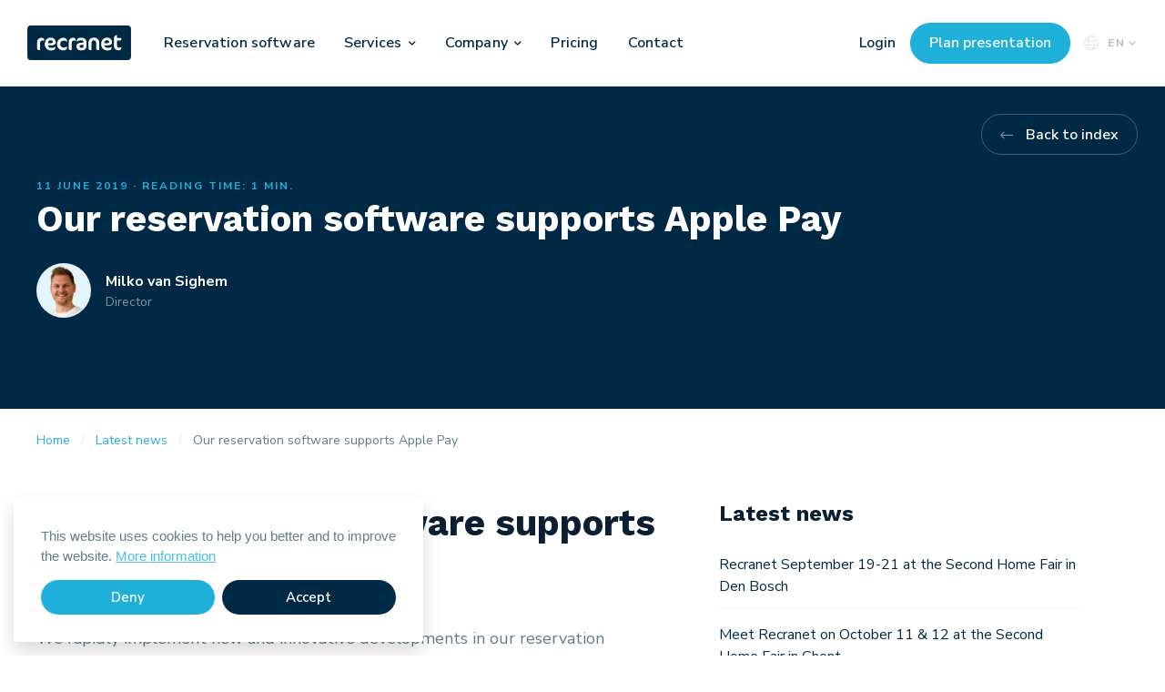

--- FILE ---
content_type: text/html
request_url: https://recranet.com/en/news/our-reservation-software-supports-apple-pay
body_size: 9103
content:
    <!DOCTYPE HTML>
<html lang="en">
	<head>
					<meta charset='utf-8'>
			<meta content='IE=edge' http-equiv='X-UA-Compatible'>
			<meta content='width=device-width, initial-scale=1, minimum-scale=1, maximum-scale=1, shrink-to-fit=no' name='viewport'>
			<meta name="robots" content="index,follow">
			<meta property="og:title" content="Our reservation software supports Apple Pay - Recranet - Online reservation software">
<meta property="og:site_name" content="Recranet">
<meta property="og:locale" content="en">
<meta property="og:type" content="website">
<meta property="og:url" content="https://recranet.com/en/news/our-reservation-software-supports-apple-pay?token=OGiHIBnrxdEmIWi3NtGKtegr6jfMjN0u">
<meta property="og:description" content="">
    <meta property="og:image" content="/assets/img/online-reserveringssysteem-og-image@2x.jpg">
    <meta property="og:image:width" content="1200">
    <meta property="og:image:height" content="630">
			                                                    <link href="https://recranet.com/nl/actueel/onze-reserveringssoftware-ondersteunt-apple-pay" hreflang="nl" rel="alternate">
                                                    <link href="https://recranet.com/en/news/our-reservation-software-supports-apple-pay" hreflang="en" rel="alternate">
			<link rel="home" href="https://recranet.com/en/">
			<link rel="icon" type="image/x-icon" href="/assets/ico/favicon.ico"/>
			<link rel="apple-touch-icon" href="/assets/ico/apple-touch-icon.png"/>
			<link rel="mask-icon" sizes="any" href="/assets/ico/mask-icon.svg" color="#0c1f32"/>
            <link rel="preload" href="/assets/webfonts/fa-brands-400.woff2" as="font" crossorigin="anonymous" />
            <link rel="preload" href="/assets/webfonts/fa-regular-400.woff2" as="font" crossorigin="anonymous" />
            <link rel="preload" href="/assets/webfonts/fa-light-300.woff2" as="font" crossorigin="anonymous" />
			<title>Our reservation software supports Apple Pay - Recranet - Online reservation software</title>
			            <link rel="stylesheet" href="/assets/css/site.min.css?1574679849232" media="all">
			<script type="text/javascript" src="/assets/js/global.min.js"></script>
            <!-- Server Side Tracking by Taggrs.io -->
            <script>(function(w,d,s,l,i){w[l]=w[l]||[];w[l].push({'gtm.start':new Date().getTime(),event:'gtm.js'});var f=d.getElementsByTagName(s)[0],j=d.createElement(s),dl=l!='dataLayer'?'&l='+l:'';j.async=true;j.src='https://sst.recranet.com/csk0qoihwz.js?tg='+i+dl;f.parentNode.insertBefore(j,f);})(window,document,'script','dataLayer','TJHZ9J6');</script>
            <!-- End Server Side Tracking by Taggrs.io -->
            <link rel="preconnect" href="https://fonts.gstatic.com" crossorigin>
            <link rel="preload" as="style" href="https://fonts.googleapis.com/css2?family=Nunito+Sans:ital,wght@0,400;0,600;0,700;1,400;1,600;1,700&family=Work+Sans:ital,wght@0,500;0,700;1,500;1,700&family=Nanum+Pen+Script&display=swap">
            <link rel="stylesheet" media="print" onload="this.onload=null;this.removeAttribute('media');" href="https://fonts.googleapis.com/css2?family=Nunito+Sans:ital,wght@0,400;0,600;0,700;1,400;1,600;1,700&family=Work+Sans:ital,wght@0,500;0,700;1,500;1,700&family=Nanum+Pen+Script&display=swap">
            <noscript>
                <link rel="stylesheet" href="https://fonts.googleapis.com/css2?family=Nunito+Sans:ital,wght@0,400;0,600;0,700;1,400;1,600;1,700&family=Work+Sans:ital,wght@0,500;0,700;1,500;1,700&family=Nanum+Pen+Script&display=swap">
            </noscript>
            <!-- Leadinfo tracking code -->
            <script>
            (function(l,e,a,d,i,n,f,o){if(!l[i]){l.GlobalLeadinfoNamespace=l.GlobalLeadinfoNamespace||[];
            l.GlobalLeadinfoNamespace.push(i);l[i]=function(){(l[i].q=l[i].q||[]).push(arguments)};l[i].t=l[i].t||n;
            l[i].q=l[i].q||[];o=e.createElement(a);f=e.getElementsByTagName(a)[0];o.async=1;o.src=d;f.parentNode.insertBefore(o,f);}
            }(window,document,'script','https://cdn.leadinfo.net/ping.js','leadinfo','LI-5FB4DB3B1E22C'));
            </script>
			</head>
	<body itemscope itemtype="http://schema.org/WebPage"  class="page--post" data-spy="scroll" data-target=".nav-sticky" data-offset="200">
        <!-- Server Side Tracking by Taggrs.io (noscript) -->
        <noscript><iframe src="https://sst.recranet.com/csk0qoihwz.html?tg=TJHZ9J6" height="0" width="0" style="display:none;visibility:hidden"></iframe></noscript>
        <!-- End Server Side Tracking by Taggrs.io (noscript) -->
		                                                                                            
			
<nav class="navbar navbar-expand-lg navbar-light bg-white fixed-top">
    <a class="navbar-brand mr-0 mr-lg-4 pr-lg-1" href="https://recranet.com/en/" title="Recranet">
        <img src="/assets/img/recranet-logo.svg" width="114" height="38" class="brand-img" alt="Recranet">
    </a>
    <button class="btn btn-icon navbar-toggler navbar-toggler-right collapsed ml-0 order-4" data-toggle="collapse" data-target="#navbarCollapse" aria-expanded="false" aria-label="Toggle navigation">
        <span class="navbar-toggler--container">
            <span class="navbar-toggler--bars"></span>
        </span>
        <label class="ml-2 mb-0 navbar-toggler--label headline">Menu</label>
    </button>
    <div id="navbarCollapse" class="navbar-collapse collapse order-5 order-lg-2">
        <ul class="navbar-nav">
            <li class="nav-item mr-lg-2 mr-xl-3">
                                <a href="https://recranet.com/en/reservation-software" title="Reservation software" class="nav-link ">Reservation software</a>
            </li>
            <li class="nav-item dropdown mr-lg-3 mr-xl-4">
                <a href="#" title="" class="nav-link" data-toggle="dropdown" aria-haspopup="true" aria-expanded="false">Services</a>
                <button type="button" class="nav-link-dropdown-toggle" data-toggle="dropdown" role="button" aria-haspopup="true" aria-expanded="false"><i class="far fa-angle-down" aria-hidden="true"></i></button>
                
<div class="dropdown-menu p-lg-0" aria-labelledby="">
    <div class="row flex-lg-nowrap">
        <div class="col-12 col-lg-auto">
            <h6 class="dropdown-header">Products &amp; Services</h6>
                            <a href="https://recranet.com/en/reservation-software" title="Reservation software" class="dropdown-item"><i class="fal fa-calendar-alt"></i>Reservation software</a>
                            <a href="https://recranet.com/en/reservation-software/channel-manager" title="Channel manager" class="dropdown-item"><i class="fal fa-chart-network"></i>Channel manager</a>
                            <a href="https://recranet.com/en/recranet-real-estate-platform" title="Recranet Real Estate Platform" class="dropdown-item"><i class="fal fa-sign"></i>Recranet Real Estate Platform</a>
                        <span class="d-none d-lg-block dropdown-item pb-3"></span>
                            <a href="https://recranet.com/en/online-marketing-tourism-recreation" title="Online marketing" class="dropdown-item"><i class="fal fa-megaphone"></i>Online marketing</a>
                            <a href="https://recranet.com/en/website-tourism-recreation-hospitality" title="Website development" class="dropdown-item"><i class="fal fa-browser"></i>Website development</a>
                    </div>
        <div class="col-12 col-lg-auto col-audience">
            <h6 class="dropdown-header">For whom</h6>
                            <a href="https://recranet.com/en/reservation-software/holiday-parks-resorts" title="Reservation software Holiday parks &amp; resorts" class="dropdown-item"><i class="fal fa-home-lg-alt"></i>Holiday parks &amp; resorts</a>
                            <a href="https://recranet.com/en/reservation-software/campgrounds" title="Reservation software Campgrounds" class="dropdown-item"><i class="fal fa-campground"></i>Campgrounds</a>
                            <a href="https://recranet.com/en/reservation-software/vacation-rentals" title="Reservation software Vacation rentals" class="dropdown-item"><i class="fal fa-key"></i>Vacation rentals</a>
                            <a href="https://recranet.com/en/reservation-software/holiday-homes-apartments" title="Reservation software Holiday homes &amp; apartments" class="dropdown-item"><i class="fal fa-sign"></i>Holiday homes &amp; apartments</a>
                            <a href="https://recranet.com/en/reservation-software/winter-resorts" title="Reservation software Winter resorts" class="dropdown-item"><i class="fal fa-skiing"></i>Winter resorts</a>
                            <a href="https://recranet.com/en/reservation-software/hotels" title="Reservation software Hotels" class="dropdown-item"><i class="fal fa-concierge-bell"></i>Hotels</a>
                            <a href="https://recranet.com/en/reservation-software/concerns" title="Reservation software Hospitality groups &amp; concerns" class="dropdown-item"><i class="fal fa-flag"></i>Hospitality groups &amp; concerns</a>
                        <div class="dropdown-item d-none d-lg-block mt-2">
                <a href="https://recranet.com/en/reservation-software/switching" title="" class="btn btn-secondary">Switch?</a>
            </div>
        </div>
    </div>
</div>
            </li>
                                <li class="nav-item dropdown mr-lg-3 mr-xl-4">
                                    <a href="https://recranet.com/en/about" title="Company" class="nav-link " data-toggle="dropdown" aria-haspopup="true" aria-expanded="false">Company</a>
                                <button type="button" class="nav-link-dropdown-toggle" data-toggle="dropdown" role="button" aria-haspopup="true" aria-expanded="false"><i class="far fa-angle-down" aria-hidden="true"></i></button>
                                                    <ul class="dropdown-menu" aria-labelledby="Company">
                                                    <li>
                                                            <a href="https://recranet.com/en/about" title="About us" class="dropdown-item ">
                                About us

                                                                                                </a>
                                                        </li>
                                                    <li>
                                                            <a href="https://recranet.com/en/events" title="Trainings and webinars" class="dropdown-item ">
                                Trainings and webinars

                                                                                                </a>
                                                        </li>
                                                    <li>
                                                            <a href="https://recranet.com/en/news" title="Latest news" class="dropdown-item ">
                                Latest news

                                                                                                </a>
                                                        </li>
                                                    <li>
                                                            <a href="https://recranet.com/en/reservation-software/updates" title="Updates Recranet Booking" class="dropdown-item ">
                                Updates Recranet Booking

                                                                                                </a>
                                                        </li>
                                                    <li>
                                                            <a href="https://recranet.com/en/partners" title="Partners" class="dropdown-item ">
                                Partners

                                                                                                </a>
                                                        </li>
                                                    <li>
                                                            <a href="https://recranet.com/en/jobs" title="Vacancies" class="dropdown-item ">
                                Vacancies

                                                                                                </a>
                                                        </li>
                                            </ul>
            </li>
                                                        <li class="nav-item mr-lg-2 mr-xl-3">
                <a href="https://recranet.com/en/reservation-software/pricing" title="Pricing" class="nav-link ">Pricing</a>
            </li>
                                            <li class="nav-item  mr-xl-3">
                <a href="https://recranet.com/en/contact" title="Contact" class="nav-link ">Contact</a>
            </li>
                                    <li class="nav-item d-flex d-lg-none mt-4 pt-4 pb-2 border-top justify-content-center">
            <a href="https://app.recranet.com/en/login" class="nav-link text-primary mr-3" target="_blank" style="font-weight: 600;">Login</a>
            <a href="https://recranet.com/en/reservation-software/request-demo" class="btn btn-secondary">Plan presentation</a>
        </li>
    </ul>
</div>
<a href="https://app.recranet.com/en/login" class="nav-link text-primary d-none d-lg-block order-3" target="_blank" style="font-weight: 600;">Login</a>
<form class="form-inline justify-content-end d-none d-lg-flex order-4">
    <a href="https://recranet.com/en/reservation-software/request-demo" class="btn btn-secondary btn-clean mr-2">Plan presentation</a>
</form>
<div class="dropdown dropdown-language show px-1 order-2 order-lg-5 ml-auto mr-3 mr-lg-0">
    <a class="btn btn-icon p-0 pr-2" href="#" role="button" id="dropdownMenuLanguage" data-toggle="dropdown" aria-haspopup="true" aria-expanded="false">
        <i class="fal fa-globe text-light d-none d-sm-inline"></i>EN
        <span class="nav-link-dropdown-toggle"><i class="far fa-angle-down" aria-hidden="true"></i></span>
    </a>
	<div class="dropdown-menu border-light box-shadow-md dropdown-menu-right" aria-labelledby="dropdownMenuLanguage" style="min-width: 0;">
		                                                                                                                                                        <a href="https://recranet.com/nl/actueel/onze-reserveringssoftware-ondersteunt-apple-pay" class="dropdown-item  nl">NL</a>
                                                		                                                                                                                                                        <a href="https://recranet.com/en/news/our-reservation-software-supports-apple-pay" class="dropdown-item active en">EN</a>
                                                			</div>
</div>
</nav>
					
				
				
			
				
	
				
	<header>
					<section class="section-banner d-flex align-items-center position-relative jumbotron jumbotron-banner bg-primary  swiper-slide  ">
    					<a href="https://recranet.com/en/news" class="btn btn-outline-light btn-back position-absolute d-none d-md-inline-flex">Back to index</a>
						<div class="container">
		<div class="row no-gutters ">
			<div class="col-12 col-lg-11 col-xl-10">
																									<label class="jumbotron-headline headline text-secondary mb-1">
						<time datetime="11-06-2019">11 June 2019</time>
						· Reading time:
						1
						min.</label>
					<h1 class="jumbotron-heading mt-1 mb-4 ">Our reservation software supports Apple Pay</h1>
					<div class="media align-items-center mt-auto">
                        <picture>
                            <source
                                data-srcset="https://recranet.com/media/team/_60x60_crop_center-center_85_none/43057/milko-pf.webp 1x,
                                        https://recranet.com/media/team/_120x120_crop_center-center_75_none/43057/milko-pf.webp 2x"
                                type="image/webp">
                            <source
                                data-srcset="https://recranet.com/media/team/_60x60_crop_center-center_85_none/milko-pf.jpg 1x,
                                        https://recranet.com/media/team/_120x120_crop_center-center_75_none/milko-pf.jpg 2x"
                                type="image/jpeg">
                            <img
                                class="rounded-circle mr-3 lazyload"
                                height="60"
                                width="60"
                                data-src="https://recranet.com/media/team/_60x60_crop_center-center_85_none/milko-pf.jpg"
                                alt="Milko van Sighem">
                        </picture>
						<div class="media-body">
							<div class="text-white font-weight-bold">Milko van Sighem</div>
							<div class="text-white-50 small">Director</div>
						</div>
					</div>
							</div>
		</div>
			</div>
	</section>
			</header>
			<main id="main" class="breadcrumb-active" itemprop="mainContentOfPage" itemscope itemtype="http://schema.org/WebPageElement">
																										<nav class="nav-breadcrumbs w-100">
						<div class="container">
							
      
                                                                                                                    
<ol aria-label="breadcrumb" class="breadcrumb" itemscope itemtype="http://schema.org/BreadcrumbList">
        <li class="breadcrumb-item" class=""  itemprop="itemListElement" itemscope itemtype="http://schema.org/ListItem">
        <a class="breadcrumb-link" href="https://recranet.com/en/" itemtype="http://schema.org/Thing" itemprop="item">
            <span itemprop="name">Home</span>
        </a>
        <meta itemprop="position" content="1">
    </li>
        <li class="breadcrumb-item" class=""  itemprop="itemListElement" itemscope itemtype="http://schema.org/ListItem">
        <a class="breadcrumb-link" href="https://recranet.com/en/news" itemtype="http://schema.org/Thing" itemprop="item">
            <span itemprop="name">Latest news</span>
        </a>
        <meta itemprop="position" content="2">
    </li>
        <li class="breadcrumb-item" class="is-active" aria-current="page" itemprop="itemListElement" itemscope itemtype="http://schema.org/ListItem">
        <a class="breadcrumb-link" href="https://recranet.com/en/news/our-reservation-software-supports-apple-pay" itemtype="http://schema.org/Thing" itemprop="item">
            <span itemprop="name">Our reservation software supports Apple Pay</span>
        </a>
        <meta itemprop="position" content="3">
    </li>
    </ol>
						</div>
					</nav>
											<section class="section-article section-sm">
			<div class="container" itemprop="mainEntityOfPage" itemscope itemtype="http://schema.org/Article">
				<div class="row no-gutters justify-content-between">
					<div class="col-12 col-xl-7">
						<meta itemprop="dateCreated datePublished" content="11-06-2019">
						<article class="article" itemprop="articleBody">
							<h2 class="h1" itemprop="name">Our reservation software supports Apple Pay</h2>
																					    <p id="">We rapidly implement new and innovative developments in our reservation software. Recently Apple Pay was introduced in the Netherlands. Our payment provider (Mollie) has added Apple Pay to the offering and then we implemented this immediately into our online reservation software. This means that from now on, your guests can pay super easily with a fingerprint or facial recognition from an iPhone, iPad or Macbook, wherever they are! And there are no extra costs involved for you as an entrepreneur.</p>
<p>Read more about the <a href="https://recranet.com/en/reservation-software/pay-online">linked payment possibilities in our reservation software</a> </p>
        							<section class="section-media ">
    <figure class="section-media-wrapper">
                    <a class="d-inline-block rounded overflow-hidden w-100" href="https://recranet.com/media/EN/latest-news/_1440xAUTO_fit_center-center_75_none/33412/online-reservation-software-apple-pay.jpg" data-caption="" data-fancybox="Online reservation software apple pay">
                                                        <picture>
                        <source
                            data-srcset="https://recranet.com/media/EN/latest-news/_740xAUTO_fit_center-center_90_none/33412/online-reservation-software-apple-pay.webp, https://recranet.com/media/EN/latest-news/_1480xAUTO_fit_center-center_90_none/33412/online-reservation-software-apple-pay.webp 2x"
                            media="(min-width: 576px)"
                            type="image/webp">
                        <source
                            data-srcset="https://recranet.com/media/EN/latest-news/_535xAUTO_fit_center-center_90_none/33412/online-reservation-software-apple-pay.webp, https://recranet.com/media/EN/latest-news/_1070xAUTO_fit_center-center_90_none/33412/online-reservation-software-apple-pay.webp 2x"
                            type="image/webp">
                        <img
                            class="img-fluid lazyload"
                            data-src="https://recranet.com/media/EN/latest-news/_740xAUTO_fit_center-center_90_none/33412/online-reservation-software-apple-pay.jpg"
                            alt="Online reservation software apple pay"
                            type="image/jpeg">
                    </picture>
                            </a>
                        </figure>
</section>
			
																											</article>
					</div>
					<aside class="col-12 col-xl-4 col-xxl-3">
						<hr class="border-lighter d-xl-none">
						<h3 class="mb-3">Latest news</h3>
						<ul class="list-group list-group-flush p-0">
															<li class="list-group-item px-0 border-lighter">
									<a class="text-primary" href="https://recranet.com/en/news/second-home-fair-den-bosch">Recranet September 19-21 at the Second Home Fair in Den Bosch</a>
								</li>
															<li class="list-group-item px-0 border-lighter">
									<a class="text-primary" href="https://recranet.com/en/news/second-home-fair-gent">Meet Recranet on October 11 &amp; 12 at the Second Home Fair in Ghent</a>
								</li>
															<li class="list-group-item px-0 border-lighter">
									<a class="text-primary" href="https://recranet.com/en/news/recreatie-next-level-2025">Recranet at the Recreatie Next Level trade fair in Gorinchem on February 12 &amp; 13!</a>
								</li>
															<li class="list-group-item px-0 border-lighter">
									<a class="text-primary" href="https://recranet.com/en/news/recranet-on-the-leisure-fair-trade-2024">Recranet on the Leisure Fair Trade 2024</a>
								</li>
															<li class="list-group-item px-0 border-lighter">
									<a class="text-primary" href="https://recranet.com/en/news/recranet-on-the-leisure-fair-trade-2023">Recranet on the Leisure Fair Trade 2023</a>
								</li>
													</ul>
						<a href="https://recranet.com/en/news" class="btn btn-outline-primary mt-3">More news</a>
					</aside>
				</div>
			</div>
		</section>
								</main>
							<footer class="footer bg-primary-dark " itemscope itemtype="http://schema.org/WPFooter">
	<div class="container">
                    <div class="d-flex flex-column align-items-center justify-content-center">
                <h2 class="newsletter-title text-left text-md-center text-white mb-4 mb-xxl-5"><strong>Keep up</strong> and subscribe to our newsletter &#x1f4e8;</h2>

<form id="footer-form-newsletter" method="post" action="" accept-charset="UTF-8" class="form-inline w-100">
	<span id="blitz-inject-1" class=" blitz-inject" data-blitz-id="1" data-blitz-uri="https://recranet.com/actions/blitz/csrf/json" data-blitz-params="" data-blitz-property="input"></span>
	<div id="g-recaptcha-696b9c30ee357" class="g-recaptcha"></div>

<script type="text/javascript">
    window.addEventListener('load', function() {
        var form = document.getElementById('footer-form-newsletter');

        if (form.getAttribute('data-g-recaptcha-id')) {
            return;
        }

        if (typeof recaptchaCallbacks == 'undefined') {
            window.recaptchaCallbacks = [];
        }

        recaptchaCallbacks.push(function() {
            var widgetId = grecaptcha.render('g-recaptcha-696b9c30ee357', {
                'sitekey': '6LcyMs8UAAAAAFpIPsHYe3Qjpr5ihMfJcpDKoHEJ',
                'callback': 'onFooterFormNewsletterSubmit',
                'size': 'invisible',
                'badge': 'inline'
            });
    
            form.setAttribute('data-g-recaptcha-id', widgetId);
        });

        form.addEventListener('change', function(e) {
            initRecaptcha();
        });
        
        form.addEventListener('submit', function(e) {
            e.preventDefault();

            if (typeof grecaptcha == 'undefined') {
                initRecaptcha();

                alert('reCAPTCHA is not loaded yet, try resubmitting the form');
                return;
            }
            
            grecaptcha.execute(form.getAttribute('data-g-recaptcha-id'));
        });
    });
</script>
	<fieldset class="d-flex flex-column flex-md-row w-100 align-items-stretch justify-content-center">
        <input type="hidden" name="action" value="contact-form/send">
        <input type="hidden" name="message[confirmationTemplate]" value="bbb332a1451fc2b5b6aea8b01eb1d799a58d1fdb056781bb565bb5ae4a99683cconfirmationNewsletter">
		<input type="hidden" name="message[notificationTemplate]" value="45e6a8f5a78830b9632d1a71bce79ec6e954507c10ae58d608893e50fa2cc468newsletter">
		<input type="hidden" name="message[hubspotFormId]" value="6856759e95413be4c86c32086324eddd8b188790f4e442b49cdb41d769732a18edb4402f-c74b-4f0c-ad3f-7380ee0cb02a">
		<input type="hidden" name="message[link]" value="https://recranet.com/en/news/our-reservation-software-supports-apple-pay">
		<input type="hidden" name="message[subject]" value="542460e0129755fb92afb0e48cc0831c7f251088ba5caa716f3f597449ea1ab4Congratulations, you have subscribed to the Recranet newsletter! 🎉 👍">
		<input type="hidden" name="subject" value="Newsletter subscription">
        <input name="message[language]" type="hidden" value="en">
		<input name="message[subscribeToNewsletter]" type="hidden" value="1">
		<label class="sr-only" for="from-name">Name</label>
        <input type="text" name="fromName" id="from-name" value="" class="form-control d-block d-md-inline-flex mb-2 mb-md-0 mr-md-2 bg-transparent text-secondary" placeholder="Your first name" required>
		<label class="sr-only" for="from-email">E-mail address</label>
		<input type="email" name="fromEmail" id="from-email" value="" class="form-control d-block d-md-inline-flex mb-2 mb-md-0 mr-md-2 bg-transparent text-secondary" placeholder="Your email address" required>
		<div class="newsletter-submit">
			<button type="submit" class="btn btn-light bg-white btn-clean">
				<span>Subscribe</span>
				<i class="ml-2 fal fa-spinner fa-pulse d-none footer-form-newsletter-load-icon"></i>
				<i class="ml-2 fal fa-check text-success d-none footer-form-newsletter-success-icon"></i>
				<i class="ml-2 fal fa-times text-danger d-none footer-form-newsletter-failed-icon"></i>
			</button>
		</div>
	</fieldset>
</form>
<div class="small text-muted mt-4 text-left text-md-center">Protected by reCAPTCHA. <a href="https://policies.google.com/privacy?hl=en" target="_blank" rel="noreferrer noopener">Privacy policy</a> and <a href="https://policies.google.com/terms?hl=en" target="_blank" rel="noreferrer noopener">terms of service</a> apply.</div>

            </div>
            <hr>
        		<div id="accordionFooter" class="row justify-content-lg-between">
			<div class="col-12 col-sm-6 col-lg-auto footer-menu">
				

<div class="accordion-item">
    <div id="item-products" class="collapsed" data-toggle="collapse" data-target="#collapse-products" aria-expanded="false" aria-controls="collapse-products">
        <span class="footer-header small">Products &amp; Services</span>
        <div class="accordion-icon"><i class="far fa-angle-down"></i></div>
    </div>
    <div id="collapse-products" class="collapse mt-3" aria-labelledby="item-products" data-parent="#accordionFooter">
                    <a href="https://recranet.com/en/online-marketing-tourism-recreation" title="Online marketing" class="d-block">Online marketing</a>
                    <a href="https://recranet.com/en/reservation-software" title="Reservation software" class="d-block">Reservation software</a>
                    <a href="https://recranet.com/en/reservation-software/channel-manager" title="Channel manager" class="d-block">Channel manager</a>
                    <a href="https://recranet.com/en/website-tourism-recreation-hospitality" title="Website development" class="d-block">Website development</a>
                    <a href="https://recranet.com/en/recranet-real-estate-platform" title="Recranet Real Estate Platform" class="d-block">Recranet Real Estate Platform</a>
            </div>
</div>

			</div>
			<div class="col-12 col-sm-6 col-lg-auto footer-menu mt-1 mt-sm-0">
				

<div class="accordion-item">
    <div id="item-audiences" class="collapsed" data-toggle="collapse" data-target="#collapse-audiences" aria-expanded="false" aria-controls="collapse-audiences">
        <span class="footer-header small">For whom</span>
        <div class="accordion-icon"><i class="far fa-angle-down"></i></div>
    </div>
    <div id="collapse-audiences" class="collapse mt-3" aria-labelledby="item-audiences" data-parent="#accordionFooter">
                    <a href="https://recranet.com/en/reservation-software/holiday-parks-resorts" title="Reservation software Holiday parks &amp; resorts" class="d-block">Holiday parks &amp; resorts</a>
                    <a href="https://recranet.com/en/reservation-software/campgrounds" title="Reservation software Campgrounds" class="d-block">Campgrounds</a>
                    <a href="https://recranet.com/en/reservation-software/vacation-rentals" title="Reservation software Vacation rentals" class="d-block">Vacation rentals</a>
                    <a href="https://recranet.com/en/reservation-software/holiday-homes-apartments" title="Reservation software Holiday homes &amp; apartments" class="d-block">Holiday homes &amp; apartments</a>
                    <a href="https://recranet.com/en/reservation-software/winter-resorts" title="Reservation software Winter resorts" class="d-block">Winter resorts</a>
                    <a href="https://recranet.com/en/reservation-software/hotels" title="Reservation software Hotels" class="d-block">Hotels</a>
                    <a href="https://recranet.com/en/reservation-software/concerns" title="Reservation software Hospitality groups &amp; concerns" class="d-block">Hospitality groups &amp; concerns</a>
            </div>
</div>

			</div>
			<div class="col-12 col-sm-6 col-lg-auto footer-menu mt-1 mt-sm-4 mt-lg-0">
				

<div class="accordion-item">
    <div id="item-system" class="collapsed" data-toggle="collapse" data-target="#collapse-system" aria-expanded="false" aria-controls="collapse-system">
        <span class="footer-header small">Reservation software</span>
        <div class="accordion-icon"><i class="far fa-angle-down"></i></div>
    </div>
    <div id="collapse-system" class="collapse mt-3" aria-labelledby="item-system" data-parent="#accordionFooter">
                        <a href="https://recranet.com/en/reservation-software/updates" title="Updates" class="d-block">Updates</a>
                                <a href="https://recranet.com/en/reservation-software/switching" title="Switch" class="d-block">Switch</a>
                                <a href="https://recranet.com/en/partners" title="Partners" class="d-block">Partners</a>
                                <a href="https://recranet.com/en/events" title="Trainings &amp; webinars" class="d-block">Trainings &amp; webinars</a>
                </div>
</div>

				

<div class="accordion-item mt-3 mt-sm-4">
	<div id="item-quick" class="collapsed" data-toggle="collapse" data-target="#collapse-quick" aria-expanded="false" aria-controls="collapse-quick">
		<span class="footer-header small">Quickly to</span>
		<div class="accordion-icon">
			<i class="far fa-angle-down"></i>
		</div>
	</div>
	<div id="collapse-quick" class="collapse mt-3" aria-labelledby="item-quick" data-parent="#accordionFooter">
									<a href="https://recranet.com/en/online-reservation-system" title="Reservation Software" class="d-block">Reservation Software</a>
						</div>
</div>

			</div>
			<div class="col-12 col-sm-6 col-lg-auto footer-menu mt-1 mt-sm-4 mt-lg-0">
				

<div class="accordion-item">
	<div id="item-business" class="collapsed" data-toggle="collapse" data-target="#collapse-business" aria-expanded="false" aria-controls="collapse-business">
		<span class="footer-header small">Business</span>
		<div class="accordion-icon">
			<i class="far fa-angle-down"></i>
		</div>
	</div>
	<div id="collapse-business" class="collapse mt-3" aria-labelledby="item-business" data-parent="#accordionFooter">
		                            <a href="https://recranet.com/en/about" title="About us" class="d-block">About us
                                    </a>
            		                            <a href="https://recranet.com/en/news" title="Latest news" class="d-block">Latest news
                                    </a>
            		                            <a href="https://recranet.com/en/jobs" title="Vacancies" class="d-block">Vacancies
                                                                    <span class="badge badge-pill badge-primary py-1">15</span>
                                    </a>
            		                            <a href="https://recranet.com/en/contact" title="Contact" class="d-block">Contact
                                    </a>
            		                        	<a href="https://developers.recranet.com/" title="API documentation" class="d-block " target="_blank">API documentation</a>
            		                        	<a href="https://support.recranet.com/" title="Knowledge base" class="d-block " target="_blank">Knowledge base</a>
            		                            <a href="https://recranet.com/en/marketing-tips-tricks" title="Blogs" class="d-block">Blogs
                                    </a>
            			</div>
</div>

			</div>
		</div>
		<hr class="mb-4">
		<div class="footer-copyright d-flex">
			<ul class="list-inline pl-0 mr-auto">
				<li class="list-inline-item mr-3">© 2026 Recranet</li>
				

    <li class="list-inline-item mr-3">
                    <a href="https://recranet.com/en/privacy" title="Privacy" class="">Privacy</a></li>
            </li>

			</ul>
			<ul class="list-inline">
				<li class="list-inline-item">
					<a class="" href="https://www.facebook.com/Recranet/" title="Facebook">
						<i class="fab fa-facebook-f"></i>
					</a>
				</li>
				<li class="list-inline-item">
					<a class="" href="https://www.linkedin.com/company/recranet" title="LinkedIn">
						<i class="fab fa-linkedin-in"></i>
					</a>
				</li>
				<li class="list-inline-item">
					<a class="" href="https://www.instagram.com/recranet" title="Instagram">
						<i class="fab fa-instagram"></i>
					</a>
				</li>
				<li class="list-inline-item">
					<a class="" href="https://github.com/recranet" title="Github">
						<i class="fab fa-github"></i>
					</a>
				</li>
				<li class="list-inline-item">
					<a class="" href="https://www.youtube.com/channel/UCmodcnfnYQ-NsGolM33Vh2g" title="Youtube">
						<i class="fab fa-youtube"></i>
					</a>
				</li>
			</ul>
		</div>
	</div>
</footer>
			
																
			<script>
				const SITE_HANDLE = "english"
			</script>

            <link rel="preload" as="style" href="/assets/css/vendor.min.css?15050447422">
            <link rel="stylesheet" media="print" onload="this.onload=null;this.removeAttribute('media');" href="/assets/css/vendor.min.css?15050447411">
            <noscript>
                <link rel="stylesheet" href="/assets/css/vendor.min.css?15050447413">
            </noscript>
			<script type="text/javascript" src="/assets/js/vendor.min.js?15050447402"></script>
			<script type="text/javascript" src="/assets/js/app.min.js?16190178652"></script>
			
			<!-- HubSpot -->
            <script type="text/javascript" id="hs-script-loader" async defer src="//js-na1.hs-scripts.com/2348662.js"></script>
		
		<!--  Cookie translations -->
		<input class="js-cookie-message d-none" data-cookie-message="This website uses cookies to help you better and to improve the website." hidden>
		<input class="js-cookie-deny d-none" data-cookie-deny="Deny" hidden>
		<input class="js-cookie-allow d-none" data-cookie-allow="Accept" hidden>
		<input class="js-cookie-link d-none" data-cookie-link="More information" hidden>
		<input class="js-cookie-url d-none" data-cookie-url="/en/privacy" hidden>

		<!-- Recaptcha -->
			<script src="https://recranet.com/cpresources/64b5d72e/js/contact-form-recaptcha.min.js?v=1756805116" async defer></script>
<script>var __awaiter = (this && this.__awaiter) || function (thisArg, _arguments, P, generator) {
    function adopt(value) { return value instanceof P ? value : new P(function (resolve) { resolve(value); }); }
    return new (P || (P = Promise))(function (resolve, reject) {
        function fulfilled(value) { try { step(generator.next(value)); } catch (e) { reject(e); } }
        function rejected(value) { try { step(generator["throw"](value)); } catch (e) { reject(e); } }
        function step(result) { result.done ? resolve(result.value) : adopt(result.value).then(fulfilled, rejected); }
        step((generator = generator.apply(thisArg, _arguments || [])).next());
    });
};
addInjectScriptEventListener();
function addInjectScriptEventListener() {
    const injectScriptEvent = 'DOMContentLoaded';
    if (injectScriptEvent === 'load') {
        window.addEventListener('load', injectElements, { once: true });
    }
    else {
        document.addEventListener(injectScriptEvent, injectElements, { once: true });
    }
}
function injectElements() {
    return __awaiter(this, void 0, void 0, function* () {
        if (!document.dispatchEvent(new CustomEvent('beforeBlitzInjectAll', {
            cancelable: true,
        }))) {
            return;
        }
        const elements = document.querySelectorAll('.blitz-inject:not(.blitz-inject--injected)');
        const injectElements = {};
        const promises = [];
        elements.forEach(element => {
            var _a;
            const injectElement = {
                element: element,
                id: element.getAttribute('data-blitz-id'),
                uri: element.getAttribute('data-blitz-uri'),
                params: element.getAttribute('data-blitz-params'),
                property: element.getAttribute('data-blitz-property'),
            };
            if (document.dispatchEvent(new CustomEvent('beforeBlitzInject', {
                cancelable: true,
                detail: injectElement,
            }))) {
                const url = injectElement.uri + (injectElement.params ? (injectElement.uri.indexOf('?') !== -1 ? '&' : '?') + injectElement.params : '');
                injectElements[url] = (_a = injectElements[url]) !== null && _a !== void 0 ? _a : [];
                injectElements[url].push(injectElement);
            }
        });
        for (const url in injectElements) {
            promises.push(replaceUrls(url, injectElements[url]));
        }
        yield Promise.all(promises);
        document.dispatchEvent(new CustomEvent('afterBlitzInjectAll'));
    });
}
function replaceUrls(url, injectElements) {
    return __awaiter(this, void 0, void 0, function* () {
        const response = yield fetch(url);
        if (response.status >= 300) {
            return null;
        }
        const responseText = yield response.text();
        let responseJson;
        if (url.indexOf('blitz/csrf/json') !== -1) {
            responseJson = JSON.parse(responseText);
        }
        injectElements.forEach(injectElement => {
            var _a;
            if (injectElement.property) {
                injectElement.element.innerHTML = (_a = responseJson[injectElement.property]) !== null && _a !== void 0 ? _a : '';
            }
            else {
                injectElement.element.innerHTML = responseText;
            }
            injectElement.element.classList.add('blitz-inject--injected');
            document.dispatchEvent(new CustomEvent('afterBlitzInject', {
                detail: injectElement,
            }));
        });
    });
};
var onFooterFormNewsletterSubmit = function() {
		var form = $('#footer-form-newsletter');
		var submitButton = form.find('button[type="submit"]');
		var loadIcon = form.find('.footer-form-newsletter-load-icon');
		var successIcon = form.find('.footer-form-newsletter-success-icon');
		var failedIcon = form.find('.footer-form-newsletter-failed-icon');

		loadIcon.removeClass('d-none');
		successIcon.addClass('d-none');
		failedIcon.addClass('d-none');

		$.post({
			url: window.location.href,
			dataType: 'json',
			data: form.serialize(),
			success: function(response) {
				submitButton.find('span').text('Thank you for registering!');
				successIcon.removeClass('d-none');

				form[0].reset();
			}
		}).fail(function() {
			failedIcon.removeClass('d-none');

			window.alert('Message could not be sent');
		}).always(function() {
			loadIcon.addClass('d-none');
			grecaptcha.reset(form.attr('data-g-recaptcha-id'));
		});
	};</script></body>
</html>
<!-- Cached by Blitz on 2026-01-17T15:26:57+01:00 -->

--- FILE ---
content_type: image/svg+xml
request_url: https://recranet.com/assets/img/recranet-logo.svg
body_size: 825
content:
<svg xmlns="http://www.w3.org/2000/svg" width="879.931" height="293.606" viewBox="0 0 879.931 293.606"><g transform="translate(-59.883 -357.25)"><rect width="879.931" height="293.606" rx="29.959" transform="translate(59.883 357.25)" fill="#002946"/><path d="M201.571,487.842a37.422,37.422,0,0,0-15.054-3.088c-11.58,0-17.948,6.369-17.948,22.194v59.828h-7.141c-11.58,0-18.913-5.79-18.913-16.6V502.316c0-20.843,11-40.721,38.4-40.721,16.019,0,21.615,9.071,21.615,16.983v9.264Z" fill="#fff"/><path d="M251.748,525.861H234.765c1.93,13.124,13.9,21.423,29.142,21.423,10.807,0,23.545-2.123,31.844-9.843h.965v8.106c0,13.316-9.071,23.545-37.634,23.545-25.861,0-51.143-20.457-51.143-52.3,0-34.739,21.229-56.547,50.95-56.547,21.615,0,41.687,15.439,41.687,40.335C300.576,519.685,286.1,525.861,251.748,525.861Zm4.825-44c-12.544,0-21.229,10.229-21.808,22.195l-.193,3.473h11.58c24.509,0,30.106-2.7,30.106-10.036C276.258,487.07,268.538,481.859,256.573,481.859Z" fill="#fff"/><path d="M394.952,496.14c-3.474-5.982-13.316-10.807-28.177-10.807-15.053,0-28.37,12.158-28.37,27.6,0,18.915,11.193,31.845,28.756,31.845,14.86,0,23.738-4.825,27.4-9.65h.965v11.966c0,12.545-12.158,21.615-30.879,21.615-28.562,0-53.265-22.194-53.265-51.915s20.65-55.2,56.161-55.2c16.6,0,28.369,10.036,28.369,22.387V496.14Z" fill="#fff"/><path d="M469.45,487.842a37.422,37.422,0,0,0-15.054-3.088c-11.579,0-17.948,6.369-17.948,22.194v59.828h-7.141c-11.579,0-18.913-5.79-18.913-16.6V502.316c0-20.843,11-40.721,38.406-40.721,16.018,0,21.615,9.071,21.615,16.983v9.264Z" fill="#fff"/><path d="M522.908,568.513H517.7c-24.7,0-41.686-13.9-41.686-33,0-18.528,13.508-32.617,51.721-32.617H536.8v-1.35c0-14.668-6.949-19.107-22.388-19.107-18.721,0-29.142,7.141-33,11.965h-.965v-8.3c0-11.58,10.422-25.475,37.827-25.475,23.158,0,44,10.807,44,46.7v23.931C562.279,553.266,546.068,568.513,522.908,568.513ZM537,521.423h-9.264c-19.685,0-25.282,4.631-25.282,13.123,0,8.106,6.563,12.93,17.948,12.93,11.2,0,16.6-5.4,16.6-16.018Z" fill="#fff"/><path d="M663.217,566.776c-11.58,0-18.913-7.334-18.913-16.983v-41.3c0-17.563-7.72-25.282-21.037-25.282-11.194,0-18.914,8.492-18.914,23.352v60.214h-7.719c-11,0-18.141-7.334-18.141-16.983V504.825c0-22,14.474-44.581,46.9-44.581,24.51,0,44.774,16.4,44.774,45.933v60.6Z" fill="#fff"/><path d="M730,525.861H713.014c1.929,13.124,13.9,21.423,29.141,21.423,10.808,0,23.546-2.123,31.844-9.843h.966v8.106c0,13.316-9.072,23.545-37.634,23.545-25.861,0-51.144-20.457-51.144-52.3,0-34.739,21.23-56.547,50.951-56.547,21.615,0,41.686,15.439,41.686,40.335C778.824,519.685,764.349,525.861,730,525.861Zm4.825-44c-12.545,0-21.229,10.229-21.808,22.195l-.194,3.473H724.4c24.51,0,30.107-2.7,30.107-10.036C754.507,487.07,746.787,481.859,734.822,481.859Z" fill="#fff"/><path d="M802.951,446.155c3.474-4.053,8.105-7.141,12.158-7.141h5.984v23.545h36.089v10.616c0,5.4-4.825,12.351-15.439,12.351h-20.65v40.722c0,13.509,5.982,18.72,16.4,18.72,8.3,0,14.667-1.159,18.721-3.667h.964v9.263c0,10.615-7.719,17.37-22.773,17.37-26.247,0-38.984-14.282-38.984-38.6V466.8C795.425,456.577,797.354,452.717,802.951,446.155Z" fill="#fff"/></g></svg>

--- FILE ---
content_type: image/svg+xml
request_url: https://recranet.com/assets/img/heading-mark.svg
body_size: 1834
content:
<svg xmlns="http://www.w3.org/2000/svg" width="100" height="8" viewBox="0 0 100 8"><path d="M95.025,1.162c4.692.724,3.925.182,3.8.539L100,2.125l-.887.607.213.24c-.058.041-.124.13-.183.126-1.454-.106-2.859.383-4.324.284A23.985,23.985,0,0,0,90.4,3.4c-1.185.141-2.36.185-3.545.227-.365.013-.663-.29-1.108-.048-.332.181-.848.036-1.283.036H83.026c-.434,0-.869,0-1.3,0s-.866,0-1.3.014c-.032,0-.062.056-.172.164l1.1.138c0,.055,0,.109-.005.163-.453.011-.906.027-1.359.031-.478.006-.956,0-1.434,0-.081,0-.2,0-.238-.043-.481-.635-1.023-.556-1.663-.231-.24.122-.6.02-.9.02-4.083,0-8.166-.007-12.249.009-.445,0-.958-.213-1.329.244a.133.133,0,0,1-.124,0c-.367-.424-.784.209-1.076-.016a.713.713,0,0,0-.985,0c-.108.073-.391-.057-.567-.146-.247-.124-.231-.3,0-.446-.045-.053-.081-.134-.137-.15-.076-.021-.212-.021-.24.022-.086.131-.1.32-.2.423a.9.9,0,0,1-.513.3c-.3,0-.672-.242-.89-.137a.967.967,0,0,1-.917.009c-.237-.094-.587.133-.888.138-1.213.02-2.426.008-3.61.008L51.7,3.618l-.628.526c-.507.126-1.387-.349-1.916.516L48.727,4.2A5.042,5.042,0,0,1,45.7,4.185c-1.03.467-2.1.06-3.137.22a2.236,2.236,0,0,0,.044-.514c-.405-.134-.34.23-.454.474h-1.38l-.184.491c-.061-.03-.145-.044-.176-.092a.806.806,0,0,0-1-.358,5.582,5.582,0,0,1-2.379.227,9.855,9.855,0,0,0-2.065.193l1.253.124c-.955.082-1.97.612-2.685-.239a11.507,11.507,0,0,1-1.3.178c-1.25.021-2.5.008-3.725.008-.077.218-.13.366-.208.589l-.554-.82c-.088.351-.294.716-.667.464-.394-.266-.62-.084-.981-.013-.66.129-1.365.037-2.071.2l.988.153c-.054.083-.089.187-.126.187-.956.009-1.914.051-2.867-.007a9.683,9.683,0,0,0-2.107-.241.507.507,0,0,0-.352.2l1.046.108a7.013,7.013,0,0,1-3.256,0,3.134,3.134,0,0,0-1.681.107L16.4,6c-.043.067-.076.171-.113.172-.433.009-.866,0-1.3,0-.233-.54-.581.262-.934-.093-.23-.231-.71.312-1.175-.109-.254-.228-.9-.04-1.381.125l1.026.158c-.076.082-.122.176-.17.177-.651.009-1.3-.022-1.954.012A28.653,28.653,0,0,0,6.6,6.735c-.668.125-1.323.151-1.983.23a1.391,1.391,0,0,0-1.341,1c-.226,0-.728.088-.773-.015-.194-.45-.782-.5-.914-.884a1.077,1.077,0,0,0-.637-.649A1.164,1.164,0,0,1,.515,4.776L0,4.241c.008-.093-.019-.2.026-.253a2.741,2.741,0,0,1,1.836-.916A22.8,22.8,0,0,1,5.69,2.592c.749-.449,1.578-.177,2.367-.261.618-.065,1.229-.2,1.847-.242a6.894,6.894,0,0,0,1.809-.048,5.082,5.082,0,0,1,2.25-.195c.951.071,1.828-.306,2.76-.284a11.992,11.992,0,0,0,2.858-.031c1.752-.4,3.515,0,5.239-.246,2.138-.3,4.3-.008,6.405-.274C34.067.652,36.9.924,39.726.8c.347-.015.695,0,1.042,0,.293,0,.614.076.809-.244.155.4.491-.04.762.155.166.119.579-.128.887-.158.344-.033.694-.008,1.042-.008h3.909c.347,0,.7-.025,1.042.006.407.037.81-.1,1.232.186.2.137.675-.172,1.028-.182C52.564.524,53.65.56,54.736.532c.4-.01.858.186,1.2-.241.226-.28.394.49.736.07A.791.791,0,0,1,57.381.3c.328.538.7-.279.95.053.355.469.575-.083.861-.065a3.91,3.91,0,0,1,.482.09c.281.055.728.243.815.139.357-.424.773-.008,1.164-.171A3.874,3.874,0,0,1,63.06.287C71.573.286,80.086.3,88.6.271c1.135,0,2.307.276,3.41-.241.58.49,1.152-.054,1.74-.029,1.82.078,3.645.029,5.593.029-.065.2-.105.487-.171.493a21.526,21.526,0,0,1-2.758.3C94.5.75,92.592.8,90.681.8c-.069,0-.138.08-.207.123a1.382,1.382,0,0,0,.261.125c.23.056.441.34.711.016.07-.084.332-.013.505-.013,2.516,0,5.031,0,3.073.108-4.539.063-4.534.017-4.529-.028A11.225,11.225,0,0,0,89.282.827c-.218-.032-1.6.015-1.795-.012-.169-.023-.429-.086-.5,0-.354.4-.8.236-1.21.237q-9.256.015-18.511,0c-.362,0-.775.188-1.1-.166-.063-.068-.29-.1-.335-.053-.4.421-.9.177-1.344.224a8.718,8.718,0,0,0-2.769.238c-.258.111-.651-.049-.973-.12a2.788,2.788,0,0,0-1.841.045c-.211.1-.472-.269-.646.078a.974.974,0,0,0-1.183-.2c-.483.25-.833-.224-1.24-.04-.073.032-.182.022-.227.073-.214.241-.368.186-.648.037a1.355,1.355,0,0,0-.984-.082,2.42,2.42,0,0,1-1.109.18,4.8,4.8,0,0,0-1.228.047c-3.179.115-6.359-.156-9.543.229-2.376.287-4.785-.1-7.195.242-2.192.313-4.438-.081-6.67.264-1.759.272-3.577-.114-5.368.264a21.126,21.126,0,0,1-2.6.045,8.968,8.968,0,0,0-2.4.167,8.818,8.818,0,0,1-2.58.077,2.267,2.267,0,0,0-.4.078.59.59,0,0,0,.5.174,38.995,38.995,0,0,0,4.591-.215c1.848-.28,3.741.077,5.629-.256,1.752-.308,3.594.233,5.358-.3.248-.075.459.492.7.021.282.422.547-.026.82-.032A34.588,34.588,0,0,0,38.9,1.833c.285-.059.711-.108.874.044.369.344.55-.193.871-.074a2.758,2.758,0,0,0,.9.02c1.738,0,3.477.014,5.214-.009.447-.006.945.194,1.346-.22.045-.046.28.1.432.137.2.044.53.154.591.075.242-.312.386-.039.593-.008s.445-.215.67-.215c.363,0,.787-.178,1.076.214.252-.293.6-.23.924-.227s.7-.106.933.249c.234-.364.608-.248.936-.249,2.173-.007,4.346.046,6.517-.017,2.137-.063,4.292.292,6.411-.242.261.246.6.114.892.137.378.031.767-.125,1.152-.126.445,0,.933-.151,1.317.223.425-.458.98-.219,1.466-.221,5.735-.019,11.471-.012,17.207-.015.419,0,.838-.025,5.8-.147" fill="#c6ebf6"/></svg>